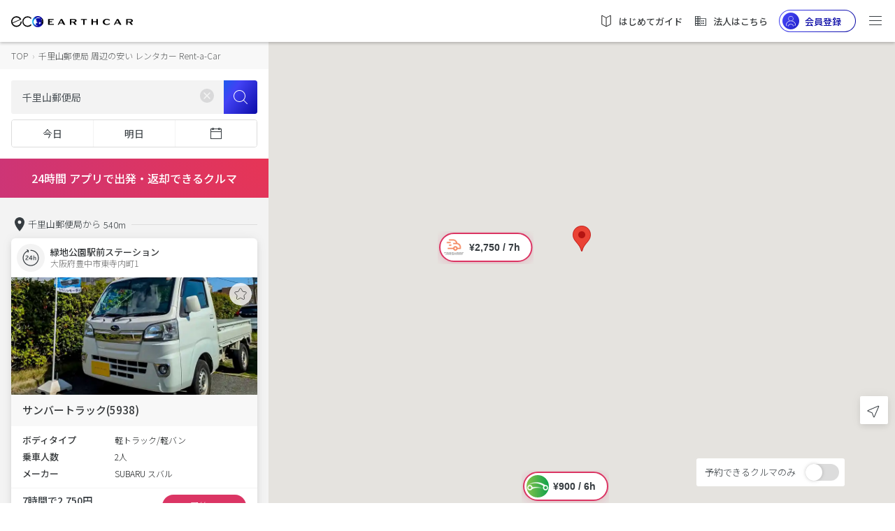

--- FILE ---
content_type: text/html;charset=UTF-8
request_url: https://carshare.earth-car.com/rental-car/vehicle-search/34.777561-135.505693-15/%E5%8D%83%E9%87%8C%E5%B1%B1%E9%83%B5%E4%BE%BF%E5%B1%80
body_size: 2278
content:
<!doctype html>
<html lang="ja">

<head>
  <!--  --><link rel="canonical" href="https://carshare.earth-car.com/rental-car/vehicle-search/34.777561-135.505693-15/%E5%8D%83%E9%87%8C%E5%B1%B1%E9%83%B5%E4%BE%BF%E5%B1%80" /><!--  -->

  <meta charset="utf-8">
  <title>千里山郵便局 周辺の安い24時間レンタカー【6時間乗っても900円】格安レンタカー｜EARTHCAR</title>
  <!--  --><base href="https://carshare.earth-car.com/"><!--  -->
  <!-- ↓Don't change base TAG -->
  

  <meta http-equiv="Content-Language" content="ja" />
  <meta name="viewport" content="width=device-width, initial-scale=1.0, minimum-scale=1.0, maximum-scale=1.0, user-scalable=no" />
  <meta name="msapplication-TileColor" content="#ffffff" />
  <meta name="msapplication-TileImage" content="/assets/images/fav-icons/ms-icon-144x144.png" />
  <meta name="theme-color" content="#ffffff" />
  <meta name="description" content="千里山郵便局 周辺の安い・おすすめレンタカーまとめ。6時間乗っても 900円！24時間出発・返却できるクルマ、当日もOKな24時間営業のレンタカー店舗、安くて格安の千里山郵便局近くのレンタカーが一目でわかる！いますぐ千里山郵便局近くのクルマをレンタル！｜EARTHCAR" />
  <meta name="keywords" content="千里山郵便局,レンタカー,安い,24時間,格安" />
  <meta property="fb:app_id" content="781510798874068" />
  <meta property="og:site_name" content="千里山郵便局 周辺の安い24時間レンタカー【6時間乗っても900円】格安レンタカー｜EARTHCAR" />
  <meta property="og:type" content="website" />
  <meta property="og:url" content="https://carshare.earth-car.com" />
  <meta property="og:title" content="千里山郵便局 周辺の安い24時間レンタカー【6時間乗っても900円】格安レンタカー｜EARTHCAR" />
  <meta property="og:description" content="千里山郵便局 周辺の安い・おすすめレンタカーまとめ。6時間乗っても 900円！24時間出発・返却できるクルマ、当日もOKな24時間営業のレンタカー店舗、安くて格安の千里山郵便局近くのレンタカーが一目でわかる！いますぐ千里山郵便局近くのクルマをレンタル！｜EARTHCAR" />
  <meta property="og:image" content="https://media.carshare.earth-car.com/wp-content/themes/media.carshare.earth-car.com/assets/css/top/images/earthcar_ogp.jpg" />
  <meta name="twitter:card" content="summary_large_image" />
  <meta name="twitter:site" content="@EARTHCAR" />
  <meta name="twitter:creator" content="@EARTHCAR" />
  <meta name="twitter:url" content="https://carshare.earth-car.com" />
  <meta name="twitter:title" content="千里山郵便局 周辺の安い24時間レンタカー【6時間乗っても900円】格安レンタカー｜EARTHCAR" />
  <meta name="twitter:description" content="千里山郵便局 周辺の安い・おすすめレンタカーまとめ。6時間乗っても 900円！24時間出発・返却できるクルマ、当日もOKな24時間営業のレンタカー店舗、安くて格安の千里山郵便局近くのレンタカーが一目でわかる！いますぐ千里山郵便局近くのクルマをレンタル！｜EARTHCAR" />
  <meta name="twitter:image:src" content="https://media.carshare.earth-car.com/wp-content/themes/media.carshare.earth-car.com/assets/css/top/images/earthcar_ogp.jpg" />

  <link rel="apple-touch-icon" href="/assets/images/fav-icons/apple-touch-icon.png" />
  <link rel="icon" type="image/png" sizes="512x512"  href="/assets/images/fav-icons/android-chrome-512x512.png" />
  <link rel="icon" type="image/png" sizes="192x192"  href="/assets/images/fav-icons/android-chrome-192x192.png" />
  <link rel="icon" type="image/png" sizes="32x32" href="/assets/images/fav-icons/favicon-32x32.png" />
  <link rel="icon" type="image/png" sizes="16x16" href="/assets/images/fav-icons/favicon-16x16.png" />
  <link rel="icon" type="image/x-icon" href="/assets/images/fav-icons/favicon.ico" />
  <link rel="preload" href="assets/images/v2/logos/earthcar-logo.svg" as="image">
  <link rel="preload" href="/assets/images/webp/v2/top/sp-main.webp" as="image">
  <link rel="preload" href="/assets/images/webp/v2/top/pc-main.webp" as="image">
  
  <link href="https://fonts.googleapis.com/css?family=Noto+Sans+JP:300,400,500,700&amp;subset=japanese" rel="stylesheet">
  <script type="text/javascript" src="https://connect.facebook.net/ja_JP/sdk.js"></script>
  <script type="text/javascript" src="https://d.line-scdn.net/r/web/social-plugin/js/thirdparty/loader.min.js"></script>
  <script type="text/javascript" src="https://appleid.cdn-apple.com/appleauth/static/jsapi/appleid/1/en_US/appleid.auth.js"></script>
  <!-- Global site tag (gtag.js) - Google Ads: 738339230 -->
  <script async src="https://www.googletagmanager.com/gtag/js?id=AW-738339230"></script>
  <script id="script-global-site-tag">
    window.dataLayer = window.dataLayer || [];
    function gtag(){dataLayer.push(arguments);}
    gtag('js', new Date());
    gtag('config', 'AW-738339230');
  </script>
  <!-- Global A8 Affiliate Tag -->
  <span id="a8sales" style="display: none;"></span>
  <script src="//statics.a8.net/a8sales/a8sales.js"></script>
  <!--Global afb Affiliate Tag-->
  <script>
    if (!window.dtlpcvLpConf) {
      window.dtlpcvLpConf = [];
    }
    window.dtlpcvLpConf.push({
      siteId: "6561983816007680"
    });
  </script>
  <script src="https://dep.tc/public/js/lpcv.js?cid=6561983816007680&pid=4649681973936128" async></script>


  <style>
    body {
      font-family: 'Noto Sans JP', sans-serif;
      font-weight: normal;
      font-style: normal;
      font-stretch: normal;
      line-height: normal;
      letter-spacing: normal;
    }

    .overlay-loading {
        left: 0;
        top: 0;
        width: 100%;
        height: 100%;
        position: fixed;
        background: #fff;
        z-index: 1000;
    }

    .overlay-loading.opacity {
      opacity: 0.5
    }

    .overlay__inner {
        left: 0;
        top: 0;
        width: 100%;
        height: 100%;
        position: absolute;
    }

    .overlay__content {
        left: 50%;
        position: absolute;
        top: 50%;
        transform: translate(-50%, -50%);
    }

    .pre-spinner {
        width: 75px;
        height: 75px;
        display: inline-block;
        border-width: 2px;
        border-color: #359eeb;
        border-top-color: #fff;
        animation: spin 1s infinite linear;
        border-radius: 100%;
        border-style: solid;
    }

    @keyframes spin {
      100% {
        transform: rotate(360deg);
      }
    }
  </style>
</head>

<body>

  <div id="pre-loading" class="overlay-loading">
    <div class="overlay__inner">
        <div class="overlay__content"><span class="pre-spinner"></span></div>
    </div>
  </div>

  <!-- <ui-view>Loading...</ui-view> -->
  <app-root></app-root>
  <!--IM (IntimateMerger) Affiliate Tag for user registration-->
  <script type="text/javascript">
    (function(w,d,s){
    var f=d.getElementsByTagName(s)[0],j=d.createElement(s);
    j.async=true;j.src='https://dmp.im-apps.net/js/1009458/0001/itm.js';
    f.parentNode.insertBefore(j, f);
    })(window,document,'script');
  </script>
  <script id="gsi" src="https://accounts.google.com/gsi/client" async defer></script>
<script type="text/javascript" src="inline.7298bbfe7e22d79ae4d9.bundle.js"></script><script type="text/javascript" src="scripts.7298bbfe7e22d79ae4d9.bundle.js"></script><script type="text/javascript" src="styles.7298bbfe7e22d79ae4d9.bundle.js"></script><script type="text/javascript" src="vendor.7298bbfe7e22d79ae4d9.bundle.js"></script><script type="text/javascript" src="main.7298bbfe7e22d79ae4d9.bundle.js"></script></body>

</html>
